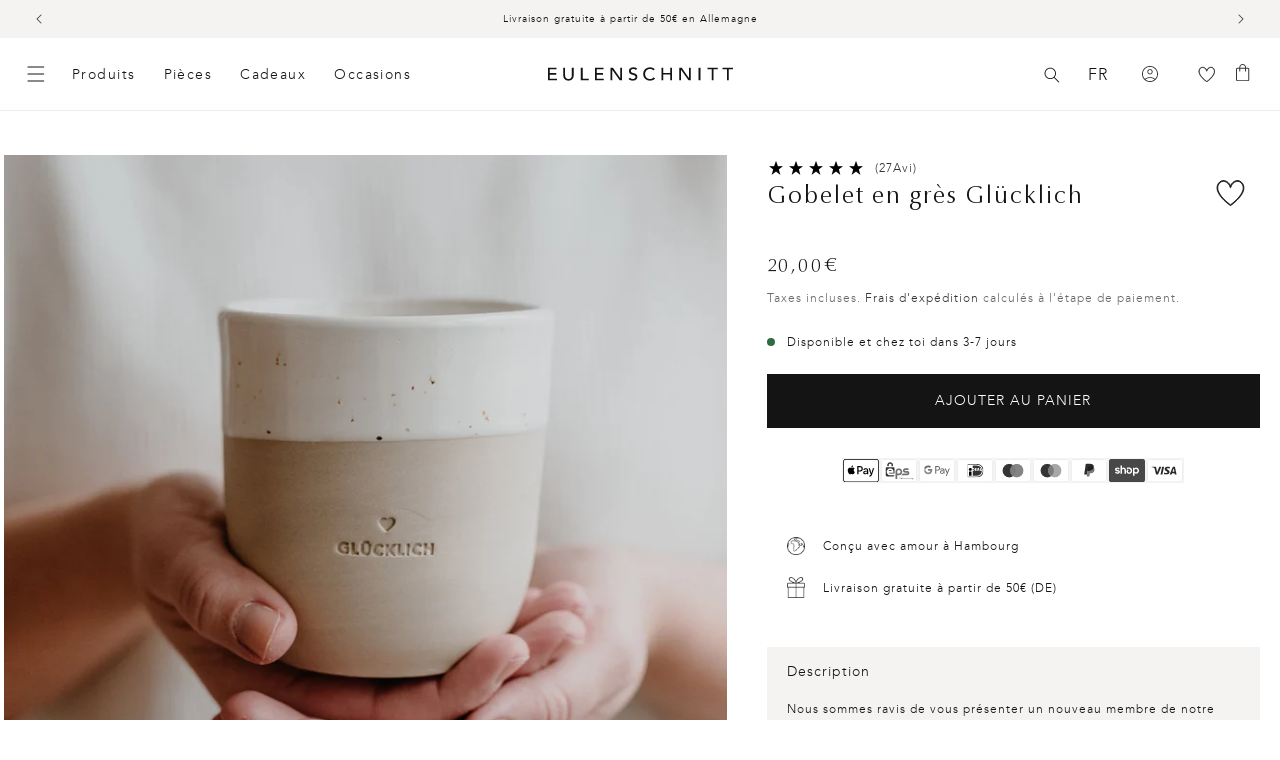

--- FILE ---
content_type: text/html; charset=UTF-8
request_url: https://api.reviews.io/json-ld/product/richsnippet?sku=pot-038%3B41604810834069%3B7256517017749%3Bbecher-glucklich&store=www.eulenschnitt.de&url=https://eulenschnitt.com/fr/products/becher-glucklich&data=true
body_size: 71
content:
{
	"@context" : "http://schema.org",
	"@type" : "Product"

  		 ,"aggregateRating": {
      "@type" : "AggregateRating",
      "bestRating": "5",
		  "ratingValue" : "5.0000",
		  "reviewCount" : "27",
		  "worstRating" : 1
	},
	"review": [
				{
			"@type":"Review",
			"author": {
				"@type": "Person",
				"name": "Inke "
			},
			"datePublished" : "2026-01-17",
			"description" : "Wundersch\u00f6ne Becher. Sie sind absolut ihr Geld wert.",
			"reviewRating": {
				"@type": "Rating",
				"bestRating" : "5",
				"ratingValue" : "5",
				"worstRating" : "1"
			},
			"reviewBody": "Wundersch\u00f6ne Becher. Sie sind absolut ihr Geld wert."
		}
				,
						{
			"@type":"Review",
			"author": {
				"@type": "Person",
				"name": "Silvia "
			},
			"datePublished" : "2025-12-29",
			"description" : "Wundersch\u00f6n ",
			"reviewRating": {
				"@type": "Rating",
				"bestRating" : "5",
				"ratingValue" : "5",
				"worstRating" : "1"
			},
			"reviewBody": "Wundersch\u00f6n "
		}
					]
    		
		    ,"name" : "Becher Glücklich",
		"image" : "https://cdn.shopify.com/s/files/1/0562/5167/8869/products/pot-038_gluecklich_photocredits_maggymelzer_7.jpg?v=1646856580",
				"sku" : "pot-038"
		    
}


--- FILE ---
content_type: text/json
request_url: https://conf.config-security.com/model
body_size: 304
content:
{"title":"recommendation AI model (keras)","structure":"release_id=0x50:5e:57:6c:4a:58:37:62:41:60:6b:22:63:30:2f:36:68:66:7e:67:2e:3b:58:59:63:24:39:49:7a;keras;n9uckrcxfrcbturlbp3i58xnimrov7mb6qljf8boad177xcz8pikxe3f2dkh4lwf9cfwdnxo","weights":"../weights/505e576c.h5","biases":"../biases/505e576c.h5"}

--- FILE ---
content_type: text/javascript
request_url: https://eulenschnitt.com/cdn/shop/t/191/assets/_mu-bundle-price.js?v=26054747443231794191760004997
body_size: -64
content:
function updatePriceDisplay(bundlePrice,originalPrice,savingsPercentage){document.querySelectorAll("[data-price-container]").forEach(priceContainer=>{if(priceContainer.getAttribute("data-is-bundle")==="true"){const regularPriceElement=priceContainer.querySelector(".price__regular .price-item--regular");regularPriceElement&&(regularPriceElement.textContent=formatPrice(bundlePrice));const salePriceElement=priceContainer.querySelector(".price__sale .price-item--sale");salePriceElement&&(salePriceElement.textContent=formatPrice(bundlePrice)),priceContainer.querySelectorAll(".price-item--regular").forEach(element=>{element.tagName.toLowerCase()==="s"&&(element.textContent=formatPrice(originalPrice))});const priceRegularDiv=priceContainer.querySelector(".price__regular"),priceSaleDiv=priceContainer.querySelector(".price__sale");priceRegularDiv&&priceSaleDiv&&(priceRegularDiv.style.display="none",priceSaleDiv.style.display="block");const priceElement=priceContainer.closest(".price");priceElement&&(priceElement.classList.add("price--on-sale"),priceElement.style.position="relative")}})}function addSavingsBadge(priceContainer,savingsPercentage){const existingSavingsBadge=priceContainer.querySelector(".price__badge-savings");existingSavingsBadge&&existingSavingsBadge.remove();const savingsBadge=document.createElement("span");savingsBadge.className="price__badge-savings tw-text-textLg tw-text-btnPrimaryFg",savingsBadge.style.cssText=`
        padding: 4px 8px;
        position: absolute;
        right: 0;
        top: 50%;
        transform: translateY(-50%);
        background-color: #141414;
        display: inline-flex;
        align-items: center;
        justify-content: center;
    `,savingsBadge.textContent=`Spare ${Math.round(savingsPercentage)}%`,priceContainer.appendChild(savingsBadge)}function formatPrice(price){return new Intl.NumberFormat("de-DE",{style:"currency",currency:"EUR"}).format(price)}document.addEventListener("DOMContentLoaded",()=>{document.addEventListener("bundleDataFetched",event=>{const{productId,bundlePrice,totalItemsPrice,savingsPercentage}=event.detail;document.querySelectorAll("[data-price-container]").forEach(priceContainer=>{priceContainer&&priceContainer.getAttribute("data-product-id")===productId&&(priceContainer.setAttribute("data-is-bundle","true"),updatePriceDisplay(bundlePrice,totalItemsPrice,savingsPercentage))})})});
//# sourceMappingURL=/cdn/shop/t/191/assets/_mu-bundle-price.js.map?v=26054747443231794191760004997


--- FILE ---
content_type: text/javascript
request_url: https://eulenschnitt.com/cdn/shop/t/191/assets/muun-WL-toggle-list-grid.js
body_size: -479
content:
export function showListView(){document.getElementById("wl-list-view").classList.add("wl-toggle-view-active"),document.getElementById("wl-grid-view").classList.remove("wl-toggle-view-active"),document.getElementById("favoritesTable").style.display="grid",document.getElementById("favoritesContainer").classList.remove("wl-grid"),document.getElementById("favoritesContainer").classList.add("wl-list");for(const el of document.getElementsByClassName("wl-element"))el.classList.remove("wl-grid"),el.classList.add("wl-list");for(const el of document.getElementsByClassName("favorites-item__media"))el.classList.remove("wl-grid"),el.classList.add("wl-list")}export function showGridView(){document.getElementById("wl-grid-view").classList.add("wl-toggle-view-active"),document.getElementById("wl-list-view").classList.remove("wl-toggle-view-active"),document.getElementById("favoritesTable").style.display="none",document.getElementById("favoritesContainer").classList.remove("wl-list"),document.getElementById("favoritesContainer").classList.add("wl-grid");for(const el of document.getElementsByClassName("wl-element"))el.classList.remove("wl-list"),el.classList.add("wl-grid");for(const el of document.getElementsByClassName("favorites-item__media"))el.classList.remove("wl-list"),el.classList.add("wl-grid")}
//# sourceMappingURL=/cdn/shop/t/191/assets/muun-WL-toggle-list-grid.js.map
